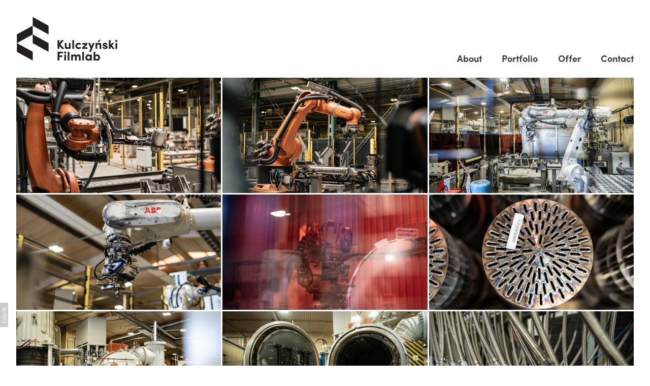

--- FILE ---
content_type: text/html; charset=utf-8
request_url: https://www.k-filmlab.com/portfolio/aic-heating-systems-foto
body_size: 13967
content:



<!DOCTYPE html>
<html class="no-js custom-fonts" lang="en-GB">
    <head prefix="og: http://ogp.me/ns#">
        <link rel="preconnect" href="https://www.k-filmlab.com">
        <link rel="preconnect" href="//static.fabrik.io" />
        <link rel="preconnect" href="//blob.fabrik.io" />
        <meta charset="UTF-8">
        <link rel="canonical" href="https://www.k-filmlab.com/portfolio/aic-heating-systems-foto" />
        <title>AIC - Heating systems - Fotografia przemys&#x142;owa - Kulczy&#x144;ski Filmlab - Produkcja Filmowa / Video / Animacja / Streaming</title>
        <meta name="description" content="Kulczy&#x144;ski Filmlab / Produkcja Video / Animacja / Filmy promocyjne / Film dokumentalne / Teledyski / Streaming / Relacje" />
        <meta name="keywords" content="film, video, animacja, videography, monta&#x17C;, editing, animation, DOP" />
        <meta name="url" content="https://www.k-filmlab.com/portfolio/aic-heating-systems-foto" />
        <meta property="og:url" content="https://www.k-filmlab.com/portfolio/aic-heating-systems-foto" />
        <meta property="og:title" content="AIC - Heating systems - Fotografia przemys&#x142;owa" />
        <meta property="og:description" content="Kulczy&#x144;ski Filmlab / Produkcja Video / Animacja / Filmy promocyjne / Film dokumentalne / Teledyski / Streaming / Relacje" />
        <meta property="og:site_name" content="Kulczy&#x144;ski Filmlab - Produkcja Filmowa / Video / Animacja / Streaming" />
        <meta property="og:type" content="article" />        
        <meta content="https://static.fabrik.io/zpr/a1577c2a20446df6.jpg?lossless=1&amp;w=1280&amp;h=1280&amp;fit=max&amp;s=32de0100975ec5ae48cee9161b83d377" name="twitter:image" /><meta content="https://static.fabrik.io/zpr/a1577c2a20446df6.jpg?lossless=1&amp;w=1280&amp;h=1280&amp;fit=max&amp;s=32de0100975ec5ae48cee9161b83d377" property="og:image" /><meta content="image/jpeg" property="og:image:type" /><meta content="https://static.fabrik.io/zpr/1db4080f5a5d287f.jpg?lossless=1&amp;w=1280&amp;h=1280&amp;fit=max&amp;s=fbad4dbc170c6c6017494473f80810c5" property="og:image" /><meta content="image/jpeg" property="og:image:type" /><meta content="https://static.fabrik.io/zpr/9af4a6408865abc1.jpg?lossless=1&amp;w=1280&amp;h=1280&amp;fit=max&amp;s=76a2aae264a4b2ecab7de2db8e3ced90" property="og:image" /><meta content="image/jpeg" property="og:image:type" /><meta content="https://static.fabrik.io/zpr/bf2bffa80608791a.jpg?lossless=1&amp;w=1280&amp;h=1280&amp;fit=max&amp;s=df0e42d9047d39e1f342db7abf214693" property="og:image" /><meta content="image/jpeg" property="og:image:type" />        
        
        <meta name="twitter:card" content="summary_large_image" />

            <link rel="shortcut icon" href="https://static.fabrik.io/zpr/8cdfb9182cfc81fe.ico?s=4b5f82aa8679c475d000bf493b936ab3" /> 

            <link rel="apple-touch-icon" href="https://static.fabrik.io/zpr/7a88041c7dfe6747.png?s=2cf20e07c8ebfc86e602b59369d2b308" /> 


        <link href="https://blob.fabrik.io/static/2c96dd/core/fabrik.min.css" rel="stylesheet">


        
        
            <script defer src="https://cloud.umami.is/script.js" data-website-id="059b79ea-6263-4a20-947a-862fbfc8d8ad"></script>
        

        
    <meta name="viewport" content="width=device-width, initial-scale=1.0">

    <style>
        :root {
            --site-title-display: none;
            --site-subtitle-display: none; 
            --site-logo-display: block;
            --brand-text-display: none;
            --thumbnails-subtitle: block;
        }
    </style>

    <link href="https://blob.fabrik.io/zpr/calico-vars-be4d0e27941831c.css" rel="stylesheet" /><link href="https://blob.fabrik.io/static/2c96dd/calico/theme.css" rel="stylesheet" />

    <style>


            .main-footer-upper p {
                margin: 0 auto;
            }
                    .play:before {
            content: "Play";
        }
    </style>

    

    </head>

    <body class="fab-projects-details fab-portfolio-details fab-projects-details-aic-heating-systems-foto fab-portfolio-details-aic-heating-systems-foto tpl-projectdetails-lightboxmedium capped-width social-icon-family-round-solid">

        


<div class="site-wrap overlay-enabled">

    <header class="main-header">
        <div class="capped">
            <div class="main-header-container">
                <div class="main-header-titles">
                    
    <a href="/" class="brand brand-img brand-png">
        <img src="https://static.fabrik.io/zpr/7c4eccfe7376d250.png?lossless=1&amp;w=400&amp;fit=max&amp;s=b87deadbb84be1a7d8027f5636f67a48" alt="Kulczy&#x144;ski Filmlab" />
    </a>

<a href="/" class="brand brand-text">

    <span class="brand-title">Kulczy&#x144;ski Filmlab</span>

        <span class="brand-subtitle">Produkcja Video &amp; Animacji</span>

</a>
                </div>

                <nav class="main-header-nav">
                    <button class="mobile-nav-link">
                        <i class="icon icon-menu"></i>
                    </button>
                    
    <ul class="menu">

          <li class="">

                <a href="/pages/onas" target="_self">About</a>

          </li>
          <li class=" sub-menu-parent">

                <a href="/portfolio" target="_self" class="sub-menu-link">Portfolio</a>
                <div class="sub-menu">
                    <ul>
                            <li>
                                <a href="/reklama" target="_self">Advertising</a>
                            </li>
                            <li>
                                <a href="/animation" target="_self">Animation</a>
                            </li>
                            <li>
                                <a href="/art-culture" target="_self">Art &amp; Culture</a>
                            </li>
                            <li>
                                <a href="/photography" target="_self">Photography</a>
                            </li>
                    </ul>
                </div>

          </li>
          <li class="">

                <a href="/pages/oferta" target="_self">Offer</a>

          </li>
          <li class="">

                <a href="/pages/kontakt" target="_self">Contact</a>

          </li>
    </ul>

                </nav>
            </div>
        </div>
        <nav class="mobile-nav">
            
    <ul class="menu">

          <li class="">

                <a href="/pages/onas" target="_self">About</a>

          </li>
          <li class=" sub-menu-parent">

                <a href="/portfolio" target="_self" class="sub-menu-link">Portfolio</a>
                <div class="sub-menu">
                    <ul>
                            <li>
                                <a href="/reklama" target="_self">Advertising</a>
                            </li>
                            <li>
                                <a href="/animation" target="_self">Animation</a>
                            </li>
                            <li>
                                <a href="/art-culture" target="_self">Art &amp; Culture</a>
                            </li>
                            <li>
                                <a href="/photography" target="_self">Photography</a>
                            </li>
                    </ul>
                </div>

          </li>
          <li class="">

                <a href="/pages/oferta" target="_self">Offer</a>

          </li>
          <li class="">

                <a href="/pages/kontakt" target="_self">Contact</a>

          </li>
    </ul>

        </nav>

    </header>

    <main role="main" class="main-body">
        

<div class="project-details-page">
    

<div class="sortable">
    <div class="sortable-media">
        <div class="capped">
            <div class="project-media lightbox-template">

                    <div class="container">
                        <div class="row col-xs-1 col-sm-2 col-md-3 col-lg-3 col-xl-3 thumbnails-list lightbox">

                                <div class="col item">

                                        <a href="https://static.fabrik.io/zpr/1db4080f5a5d287f.jpg?lossless=1&amp;w=3840&amp;h=5120&amp;fit=max&amp;s=e431fa954b9688bacf1fd9b522f3a58d" >
                                            <div class="placeholder ratio-16:9">
            <img data-src="https://static.fabrik.io/zpr/1db4080f5a5d287f.jpg?lossless=1&amp;w=720&amp;fit=crop&amp;ar=16:9&amp;s=91b5aa85ce0ebe8a38c3cc8122dc727f" data-srcset="https://static.fabrik.io/zpr/1db4080f5a5d287f.jpg?lossless=1&amp;w=480&amp;fit=crop&amp;ar=16:9&amp;s=db613b680f67a68ee0fc751db88ce570 480w,https://static.fabrik.io/zpr/1db4080f5a5d287f.jpg?lossless=1&amp;w=720&amp;fit=crop&amp;ar=16:9&amp;s=91b5aa85ce0ebe8a38c3cc8122dc727f 720w,https://static.fabrik.io/zpr/1db4080f5a5d287f.jpg?lossless=1&amp;w=960&amp;fit=crop&amp;ar=16:9&amp;s=47d2841aca54c3411043fcdb585d0b5b 960w,https://static.fabrik.io/zpr/1db4080f5a5d287f.jpg?lossless=1&amp;w=1280&amp;fit=crop&amp;ar=16:9&amp;s=767f791bf3b6c02013c1cdc46d9b909b 1280w,https://static.fabrik.io/zpr/1db4080f5a5d287f.jpg?lossless=1&amp;w=1680&amp;fit=crop&amp;ar=16:9&amp;s=75171cd27f3ead44951319f8d7d82909 1680w,https://static.fabrik.io/zpr/1db4080f5a5d287f.jpg?lossless=1&amp;w=1920&amp;fit=crop&amp;ar=16:9&amp;s=0c1dd4e19d3bdf92a61228f4f8ad73d8 1920w,https://static.fabrik.io/zpr/1db4080f5a5d287f.jpg?lossless=1&amp;w=2560&amp;fit=crop&amp;ar=16:9&amp;s=5fa37b09daca01172b1db045d2262783 2560w,https://static.fabrik.io/zpr/1db4080f5a5d287f.jpg?lossless=1&amp;w=3840&amp;fit=crop&amp;ar=16:9&amp;s=00ab30fc684e44c101db0d9d181ee75b 3840w" data-sizes="auto" class="lazyload"></img>
                                            </div>
                                        </a>

                                </div>
                                <div class="col item">

                                        <a href="https://static.fabrik.io/zpr/9af4a6408865abc1.jpg?lossless=1&amp;w=3840&amp;h=5120&amp;fit=max&amp;s=c2150ec240d7ab710778f87f42c098ac" >
                                            <div class="placeholder ratio-16:9">
            <img data-src="https://static.fabrik.io/zpr/9af4a6408865abc1.jpg?lossless=1&amp;w=720&amp;fit=crop&amp;ar=16:9&amp;s=6d9a7b526912f96c937f5399fb09a24a" data-srcset="https://static.fabrik.io/zpr/9af4a6408865abc1.jpg?lossless=1&amp;w=480&amp;fit=crop&amp;ar=16:9&amp;s=579f14d188c84d7b606a7abe2c98c025 480w,https://static.fabrik.io/zpr/9af4a6408865abc1.jpg?lossless=1&amp;w=720&amp;fit=crop&amp;ar=16:9&amp;s=6d9a7b526912f96c937f5399fb09a24a 720w,https://static.fabrik.io/zpr/9af4a6408865abc1.jpg?lossless=1&amp;w=960&amp;fit=crop&amp;ar=16:9&amp;s=d4a2de8301fa428a94677ea50fcb4075 960w,https://static.fabrik.io/zpr/9af4a6408865abc1.jpg?lossless=1&amp;w=1280&amp;fit=crop&amp;ar=16:9&amp;s=cc379cf2bc4f5a6258204862c8ba5974 1280w,https://static.fabrik.io/zpr/9af4a6408865abc1.jpg?lossless=1&amp;w=1680&amp;fit=crop&amp;ar=16:9&amp;s=9de336972cc73a3f96bdb442c3a93109 1680w,https://static.fabrik.io/zpr/9af4a6408865abc1.jpg?lossless=1&amp;w=1920&amp;fit=crop&amp;ar=16:9&amp;s=86f62dedd03b463a998be3b8eae9067e 1920w,https://static.fabrik.io/zpr/9af4a6408865abc1.jpg?lossless=1&amp;w=2560&amp;fit=crop&amp;ar=16:9&amp;s=f4fd1c6639115ef912bffb00e7466d44 2560w,https://static.fabrik.io/zpr/9af4a6408865abc1.jpg?lossless=1&amp;w=3840&amp;fit=crop&amp;ar=16:9&amp;s=b362f055590908586f3cd9553357bb4b 3840w" data-sizes="auto" class="lazyload"></img>
                                            </div>
                                        </a>

                                </div>
                                <div class="col item">

                                        <a href="https://static.fabrik.io/zpr/bf2bffa80608791a.jpg?lossless=1&amp;w=3840&amp;h=5120&amp;fit=max&amp;s=74ea4de3a1565107bf6262519d236d7b" >
                                            <div class="placeholder ratio-16:9">
            <img data-src="https://static.fabrik.io/zpr/bf2bffa80608791a.jpg?lossless=1&amp;w=720&amp;fit=crop&amp;ar=16:9&amp;s=6d4e338a3d947136dfe074cf5b0e5b15" data-srcset="https://static.fabrik.io/zpr/bf2bffa80608791a.jpg?lossless=1&amp;w=480&amp;fit=crop&amp;ar=16:9&amp;s=39e0262c3f2a14df047352311ace4232 480w,https://static.fabrik.io/zpr/bf2bffa80608791a.jpg?lossless=1&amp;w=720&amp;fit=crop&amp;ar=16:9&amp;s=6d4e338a3d947136dfe074cf5b0e5b15 720w,https://static.fabrik.io/zpr/bf2bffa80608791a.jpg?lossless=1&amp;w=960&amp;fit=crop&amp;ar=16:9&amp;s=ec00fbad98ebb46a4a0ffe6e4950752d 960w,https://static.fabrik.io/zpr/bf2bffa80608791a.jpg?lossless=1&amp;w=1280&amp;fit=crop&amp;ar=16:9&amp;s=00745274c85ced9616a599a177c126f1 1280w,https://static.fabrik.io/zpr/bf2bffa80608791a.jpg?lossless=1&amp;w=1680&amp;fit=crop&amp;ar=16:9&amp;s=fad2c120150efd63f939ade5ba9973ff 1680w,https://static.fabrik.io/zpr/bf2bffa80608791a.jpg?lossless=1&amp;w=1920&amp;fit=crop&amp;ar=16:9&amp;s=724b6e0e36ab5e29d09099f1951f46bd 1920w,https://static.fabrik.io/zpr/bf2bffa80608791a.jpg?lossless=1&amp;w=2560&amp;fit=crop&amp;ar=16:9&amp;s=22cef49d284266e22e061282b0dfa9ca 2560w,https://static.fabrik.io/zpr/bf2bffa80608791a.jpg?lossless=1&amp;w=3840&amp;fit=crop&amp;ar=16:9&amp;s=4aa4d9b3756578a6494d4866932e92ca 3840w" data-sizes="auto" class="lazyload"></img>
                                            </div>
                                        </a>

                                </div>
                                <div class="col item">

                                        <a href="https://static.fabrik.io/zpr/4658719efa98235b.jpg?lossless=1&amp;w=3840&amp;h=5120&amp;fit=max&amp;s=1426efcde125049946626b0d3e2eae82" >
                                            <div class="placeholder ratio-16:9">
            <img data-src="https://static.fabrik.io/zpr/4658719efa98235b.jpg?lossless=1&amp;w=720&amp;fit=crop&amp;ar=16:9&amp;s=da5b240fab2134bbec32b4dbaccf4868" data-srcset="https://static.fabrik.io/zpr/4658719efa98235b.jpg?lossless=1&amp;w=480&amp;fit=crop&amp;ar=16:9&amp;s=3eccd916512216f6ca65ab9824b9b965 480w,https://static.fabrik.io/zpr/4658719efa98235b.jpg?lossless=1&amp;w=720&amp;fit=crop&amp;ar=16:9&amp;s=da5b240fab2134bbec32b4dbaccf4868 720w,https://static.fabrik.io/zpr/4658719efa98235b.jpg?lossless=1&amp;w=960&amp;fit=crop&amp;ar=16:9&amp;s=c5eb67910457b8823cfaa6410c21aae4 960w,https://static.fabrik.io/zpr/4658719efa98235b.jpg?lossless=1&amp;w=1280&amp;fit=crop&amp;ar=16:9&amp;s=1bb1e5a61d3886a3b3f1ab32cc8148e6 1280w,https://static.fabrik.io/zpr/4658719efa98235b.jpg?lossless=1&amp;w=1680&amp;fit=crop&amp;ar=16:9&amp;s=0b2ae5833355fb15ae4b000d27e6b4bc 1680w,https://static.fabrik.io/zpr/4658719efa98235b.jpg?lossless=1&amp;w=1920&amp;fit=crop&amp;ar=16:9&amp;s=411769b12581951485aae83bfccd1da3 1920w,https://static.fabrik.io/zpr/4658719efa98235b.jpg?lossless=1&amp;w=2560&amp;fit=crop&amp;ar=16:9&amp;s=52179739fcad425c9e63af53d87e46ad 2560w,https://static.fabrik.io/zpr/4658719efa98235b.jpg?lossless=1&amp;w=3840&amp;fit=crop&amp;ar=16:9&amp;s=a3c001652c6fbfb26b1215336b9605f3 3840w" data-sizes="auto" class="lazyload"></img>
                                            </div>
                                        </a>

                                </div>
                                <div class="col item">

                                        <a href="https://static.fabrik.io/zpr/7eda899fa85ecb18.jpg?lossless=1&amp;w=3840&amp;h=5120&amp;fit=max&amp;s=e4ae6ca25bbc8afa0a9d3361fd4bfed8" >
                                            <div class="placeholder ratio-16:9">
            <img data-src="https://static.fabrik.io/zpr/7eda899fa85ecb18.jpg?lossless=1&amp;w=720&amp;fit=crop&amp;ar=16:9&amp;s=031ec08a7922b405f9c95ebe15889297" data-srcset="https://static.fabrik.io/zpr/7eda899fa85ecb18.jpg?lossless=1&amp;w=480&amp;fit=crop&amp;ar=16:9&amp;s=493025ae8f9f9447568676f83059322a 480w,https://static.fabrik.io/zpr/7eda899fa85ecb18.jpg?lossless=1&amp;w=720&amp;fit=crop&amp;ar=16:9&amp;s=031ec08a7922b405f9c95ebe15889297 720w,https://static.fabrik.io/zpr/7eda899fa85ecb18.jpg?lossless=1&amp;w=960&amp;fit=crop&amp;ar=16:9&amp;s=d1289f3fc27e328f76ede57c6de527e7 960w,https://static.fabrik.io/zpr/7eda899fa85ecb18.jpg?lossless=1&amp;w=1280&amp;fit=crop&amp;ar=16:9&amp;s=aa6f613f2d94a9cb31928d4a6ebfc925 1280w,https://static.fabrik.io/zpr/7eda899fa85ecb18.jpg?lossless=1&amp;w=1680&amp;fit=crop&amp;ar=16:9&amp;s=58175e0fed100dc2d90a863feb75ef6f 1680w,https://static.fabrik.io/zpr/7eda899fa85ecb18.jpg?lossless=1&amp;w=1920&amp;fit=crop&amp;ar=16:9&amp;s=48996d7ef40f319eb767d48e3428a0ba 1920w,https://static.fabrik.io/zpr/7eda899fa85ecb18.jpg?lossless=1&amp;w=2560&amp;fit=crop&amp;ar=16:9&amp;s=554c7aad2e4d7c51a78d3d31024f916f 2560w,https://static.fabrik.io/zpr/7eda899fa85ecb18.jpg?lossless=1&amp;w=3840&amp;fit=crop&amp;ar=16:9&amp;s=bd9566ec5631e0bcf8ffe1d737e3b88f 3840w" data-sizes="auto" class="lazyload"></img>
                                            </div>
                                        </a>

                                </div>
                                <div class="col item">

                                        <a href="https://static.fabrik.io/zpr/891bb8f7eee0d78b.jpg?lossless=1&amp;w=3840&amp;h=5120&amp;fit=max&amp;s=48ffe16fba9cbee68210c36b4f9c7107" >
                                            <div class="placeholder ratio-16:9">
            <img data-src="https://static.fabrik.io/zpr/891bb8f7eee0d78b.jpg?lossless=1&amp;w=720&amp;fit=crop&amp;ar=16:9&amp;s=6f3240489fbf293a06ec8b478b738bda" data-srcset="https://static.fabrik.io/zpr/891bb8f7eee0d78b.jpg?lossless=1&amp;w=480&amp;fit=crop&amp;ar=16:9&amp;s=9fd2e4992687100fea89c5746b7f76a4 480w,https://static.fabrik.io/zpr/891bb8f7eee0d78b.jpg?lossless=1&amp;w=720&amp;fit=crop&amp;ar=16:9&amp;s=6f3240489fbf293a06ec8b478b738bda 720w,https://static.fabrik.io/zpr/891bb8f7eee0d78b.jpg?lossless=1&amp;w=960&amp;fit=crop&amp;ar=16:9&amp;s=2dd606228793e4a7c93792824fe674b6 960w,https://static.fabrik.io/zpr/891bb8f7eee0d78b.jpg?lossless=1&amp;w=1280&amp;fit=crop&amp;ar=16:9&amp;s=d41f17560ece046c25daa8228e521f52 1280w,https://static.fabrik.io/zpr/891bb8f7eee0d78b.jpg?lossless=1&amp;w=1680&amp;fit=crop&amp;ar=16:9&amp;s=3257c6f1df69572ab5b4c6ad0712c0d5 1680w,https://static.fabrik.io/zpr/891bb8f7eee0d78b.jpg?lossless=1&amp;w=1920&amp;fit=crop&amp;ar=16:9&amp;s=4453b659d308183c71e82e0ed8b934e7 1920w,https://static.fabrik.io/zpr/891bb8f7eee0d78b.jpg?lossless=1&amp;w=2560&amp;fit=crop&amp;ar=16:9&amp;s=e3d657f5aa80f54fabd38ef235e0ba69 2560w,https://static.fabrik.io/zpr/891bb8f7eee0d78b.jpg?lossless=1&amp;w=3840&amp;fit=crop&amp;ar=16:9&amp;s=2119737707f1e306a9e3904bf7f30b22 3840w" data-sizes="auto" class="lazyload"></img>
                                            </div>
                                        </a>

                                </div>
                                <div class="col item">

                                        <a href="https://static.fabrik.io/zpr/8d3d7a26d20b0bca.jpg?lossless=1&amp;w=3840&amp;h=5120&amp;fit=max&amp;s=cfc1fe41b7fd11d86884eafa2a8ce4a9" >
                                            <div class="placeholder ratio-16:9">
            <img data-src="https://static.fabrik.io/zpr/8d3d7a26d20b0bca.jpg?lossless=1&amp;w=720&amp;fit=crop&amp;ar=16:9&amp;s=75181c0a3f268da6b7a75131fcf03fe0" data-srcset="https://static.fabrik.io/zpr/8d3d7a26d20b0bca.jpg?lossless=1&amp;w=480&amp;fit=crop&amp;ar=16:9&amp;s=c85da9654840e6305d57254cc875283a 480w,https://static.fabrik.io/zpr/8d3d7a26d20b0bca.jpg?lossless=1&amp;w=720&amp;fit=crop&amp;ar=16:9&amp;s=75181c0a3f268da6b7a75131fcf03fe0 720w,https://static.fabrik.io/zpr/8d3d7a26d20b0bca.jpg?lossless=1&amp;w=960&amp;fit=crop&amp;ar=16:9&amp;s=50f92fb30fd01ca5e400eeb1226f3ac6 960w,https://static.fabrik.io/zpr/8d3d7a26d20b0bca.jpg?lossless=1&amp;w=1280&amp;fit=crop&amp;ar=16:9&amp;s=ae3ea4e823af184684d2f15e0158093c 1280w,https://static.fabrik.io/zpr/8d3d7a26d20b0bca.jpg?lossless=1&amp;w=1680&amp;fit=crop&amp;ar=16:9&amp;s=52b209b7a04d163147cd3355b0dd8dc5 1680w,https://static.fabrik.io/zpr/8d3d7a26d20b0bca.jpg?lossless=1&amp;w=1920&amp;fit=crop&amp;ar=16:9&amp;s=2aad5201c7ec9af5827b941a41e73627 1920w,https://static.fabrik.io/zpr/8d3d7a26d20b0bca.jpg?lossless=1&amp;w=2560&amp;fit=crop&amp;ar=16:9&amp;s=eaa3ebbd00cb8ca0a85f70d3674beae7 2560w,https://static.fabrik.io/zpr/8d3d7a26d20b0bca.jpg?lossless=1&amp;w=3840&amp;fit=crop&amp;ar=16:9&amp;s=572fca63981fa960c62555488ba62fc8 3840w" data-sizes="auto" class="lazyload"></img>
                                            </div>
                                        </a>

                                </div>
                                <div class="col item">

                                        <a href="https://static.fabrik.io/zpr/5f8abdf1f114d96f.jpg?lossless=1&amp;w=3840&amp;h=5120&amp;fit=max&amp;s=c2bd22ab4ba9b7031925b32314f859f7" >
                                            <div class="placeholder ratio-16:9">
            <img data-src="https://static.fabrik.io/zpr/5f8abdf1f114d96f.jpg?lossless=1&amp;w=720&amp;fit=crop&amp;ar=16:9&amp;s=34ac97b97cf3558ebd8f21f52cc672bb" data-srcset="https://static.fabrik.io/zpr/5f8abdf1f114d96f.jpg?lossless=1&amp;w=480&amp;fit=crop&amp;ar=16:9&amp;s=a464887915f771ba4d85e959b2899a91 480w,https://static.fabrik.io/zpr/5f8abdf1f114d96f.jpg?lossless=1&amp;w=720&amp;fit=crop&amp;ar=16:9&amp;s=34ac97b97cf3558ebd8f21f52cc672bb 720w,https://static.fabrik.io/zpr/5f8abdf1f114d96f.jpg?lossless=1&amp;w=960&amp;fit=crop&amp;ar=16:9&amp;s=2dcf861be45e6660fae4a79639dfe343 960w,https://static.fabrik.io/zpr/5f8abdf1f114d96f.jpg?lossless=1&amp;w=1280&amp;fit=crop&amp;ar=16:9&amp;s=cf5686b3dd756318655ddf5adc31e3d9 1280w,https://static.fabrik.io/zpr/5f8abdf1f114d96f.jpg?lossless=1&amp;w=1680&amp;fit=crop&amp;ar=16:9&amp;s=303043818984dfa011fef1826c08617b 1680w,https://static.fabrik.io/zpr/5f8abdf1f114d96f.jpg?lossless=1&amp;w=1920&amp;fit=crop&amp;ar=16:9&amp;s=89f33f4bfa0e11c0d79fbfcad5162ebc 1920w,https://static.fabrik.io/zpr/5f8abdf1f114d96f.jpg?lossless=1&amp;w=2560&amp;fit=crop&amp;ar=16:9&amp;s=5526e6dd0e71d12b8a7805006424cc37 2560w,https://static.fabrik.io/zpr/5f8abdf1f114d96f.jpg?lossless=1&amp;w=3840&amp;fit=crop&amp;ar=16:9&amp;s=ea19ff2ef2d405184c93d3f6ecebd242 3840w" data-sizes="auto" class="lazyload"></img>
                                            </div>
                                        </a>

                                </div>
                                <div class="col item">

                                        <a href="https://static.fabrik.io/zpr/dd79da146ffe7765.jpg?lossless=1&amp;w=3840&amp;h=5120&amp;fit=max&amp;s=01a44f5c2ba8c23e84546a5baa9f28f5" >
                                            <div class="placeholder ratio-16:9">
            <img data-src="https://static.fabrik.io/zpr/dd79da146ffe7765.jpg?lossless=1&amp;w=720&amp;fit=crop&amp;ar=16:9&amp;s=962da7900e4ab84222681de6b6c50e2a" data-srcset="https://static.fabrik.io/zpr/dd79da146ffe7765.jpg?lossless=1&amp;w=480&amp;fit=crop&amp;ar=16:9&amp;s=97b0d07cd6bf13d766ac27652386d117 480w,https://static.fabrik.io/zpr/dd79da146ffe7765.jpg?lossless=1&amp;w=720&amp;fit=crop&amp;ar=16:9&amp;s=962da7900e4ab84222681de6b6c50e2a 720w,https://static.fabrik.io/zpr/dd79da146ffe7765.jpg?lossless=1&amp;w=960&amp;fit=crop&amp;ar=16:9&amp;s=45011ea216c72172b2fc9198b7719f35 960w,https://static.fabrik.io/zpr/dd79da146ffe7765.jpg?lossless=1&amp;w=1280&amp;fit=crop&amp;ar=16:9&amp;s=d1ce73bfcb62b08774ded0314616c107 1280w,https://static.fabrik.io/zpr/dd79da146ffe7765.jpg?lossless=1&amp;w=1680&amp;fit=crop&amp;ar=16:9&amp;s=8a3d3e6d179ab18b294bbc9db9a9ecac 1680w,https://static.fabrik.io/zpr/dd79da146ffe7765.jpg?lossless=1&amp;w=1920&amp;fit=crop&amp;ar=16:9&amp;s=3aa40bdf0ab02eb6245e326f68e1afaa 1920w,https://static.fabrik.io/zpr/dd79da146ffe7765.jpg?lossless=1&amp;w=2560&amp;fit=crop&amp;ar=16:9&amp;s=9d3717c620134410b24d28324a18fcad 2560w,https://static.fabrik.io/zpr/dd79da146ffe7765.jpg?lossless=1&amp;w=3840&amp;fit=crop&amp;ar=16:9&amp;s=d628c9466acd33eea65b2efe0130c058 3840w" data-sizes="auto" class="lazyload"></img>
                                            </div>
                                        </a>

                                </div>
                                <div class="col item">

                                        <a href="https://static.fabrik.io/zpr/10809fb7912f1321.jpg?lossless=1&amp;w=3840&amp;h=5120&amp;fit=max&amp;s=ebbeb6e566c38440e487f56b576f69df" >
                                            <div class="placeholder ratio-16:9">
            <img data-src="https://static.fabrik.io/zpr/10809fb7912f1321.jpg?lossless=1&amp;w=720&amp;fit=crop&amp;ar=16:9&amp;s=8f982d8753b7d2c419ffb2fd655d079b" data-srcset="https://static.fabrik.io/zpr/10809fb7912f1321.jpg?lossless=1&amp;w=480&amp;fit=crop&amp;ar=16:9&amp;s=9d2a085c202e2462eaf5a4637f3b0297 480w,https://static.fabrik.io/zpr/10809fb7912f1321.jpg?lossless=1&amp;w=720&amp;fit=crop&amp;ar=16:9&amp;s=8f982d8753b7d2c419ffb2fd655d079b 720w,https://static.fabrik.io/zpr/10809fb7912f1321.jpg?lossless=1&amp;w=960&amp;fit=crop&amp;ar=16:9&amp;s=6cf8271492083f8720d63b8969915353 960w,https://static.fabrik.io/zpr/10809fb7912f1321.jpg?lossless=1&amp;w=1280&amp;fit=crop&amp;ar=16:9&amp;s=fb6b1db7f19d1877ececedcf035cf811 1280w,https://static.fabrik.io/zpr/10809fb7912f1321.jpg?lossless=1&amp;w=1680&amp;fit=crop&amp;ar=16:9&amp;s=c77f38b59f72b29e2e9e563aa5a1f6ac 1680w,https://static.fabrik.io/zpr/10809fb7912f1321.jpg?lossless=1&amp;w=1920&amp;fit=crop&amp;ar=16:9&amp;s=e9b041b7bd90f5ccc9cbd25ea21eeb9c 1920w,https://static.fabrik.io/zpr/10809fb7912f1321.jpg?lossless=1&amp;w=2560&amp;fit=crop&amp;ar=16:9&amp;s=aa5bcd427677346512f0a394c3c5a1a6 2560w,https://static.fabrik.io/zpr/10809fb7912f1321.jpg?lossless=1&amp;w=3840&amp;fit=crop&amp;ar=16:9&amp;s=7f90a458c9946c460312b1a1b0771a07 3840w" data-sizes="auto" class="lazyload"></img>
                                            </div>
                                        </a>

                                </div>
                                <div class="col item">

                                        <a href="https://static.fabrik.io/zpr/83be34a9f5a01760.jpg?lossless=1&amp;w=3840&amp;h=5120&amp;fit=max&amp;s=df32dafe676f3dbbaf547dc6f84f41de" >
                                            <div class="placeholder ratio-16:9">
            <img data-src="https://static.fabrik.io/zpr/83be34a9f5a01760.jpg?lossless=1&amp;w=720&amp;fit=crop&amp;ar=16:9&amp;s=65783d8fa8c1224c49d109ca2f714488" data-srcset="https://static.fabrik.io/zpr/83be34a9f5a01760.jpg?lossless=1&amp;w=480&amp;fit=crop&amp;ar=16:9&amp;s=de8b5ce63727d8ebd02432cdcd0b505c 480w,https://static.fabrik.io/zpr/83be34a9f5a01760.jpg?lossless=1&amp;w=720&amp;fit=crop&amp;ar=16:9&amp;s=65783d8fa8c1224c49d109ca2f714488 720w,https://static.fabrik.io/zpr/83be34a9f5a01760.jpg?lossless=1&amp;w=960&amp;fit=crop&amp;ar=16:9&amp;s=62a711bbe9aa5b3e6409c2100293527e 960w,https://static.fabrik.io/zpr/83be34a9f5a01760.jpg?lossless=1&amp;w=1280&amp;fit=crop&amp;ar=16:9&amp;s=1531e47a207bbf798f806a3a731f70a5 1280w,https://static.fabrik.io/zpr/83be34a9f5a01760.jpg?lossless=1&amp;w=1680&amp;fit=crop&amp;ar=16:9&amp;s=9a174b9c506517ff8c1cb90ee7d74b0b 1680w,https://static.fabrik.io/zpr/83be34a9f5a01760.jpg?lossless=1&amp;w=1920&amp;fit=crop&amp;ar=16:9&amp;s=c4bb41d6d6c1d7edc41e4bbf7ac78398 1920w,https://static.fabrik.io/zpr/83be34a9f5a01760.jpg?lossless=1&amp;w=2560&amp;fit=crop&amp;ar=16:9&amp;s=83609d2a46d2c5c28dd199ee98930866 2560w,https://static.fabrik.io/zpr/83be34a9f5a01760.jpg?lossless=1&amp;w=3840&amp;fit=crop&amp;ar=16:9&amp;s=c1b04182b93e952dd8cc90a965f28019 3840w" data-sizes="auto" class="lazyload"></img>
                                            </div>
                                        </a>

                                </div>
                                <div class="col item">

                                        <a href="https://static.fabrik.io/zpr/bd35d8bc7789bff2.jpg?lossless=1&amp;w=3840&amp;h=5120&amp;fit=max&amp;s=d6234ebb56e84f9d7567f98ef03fad9b" >
                                            <div class="placeholder ratio-16:9">
            <img data-src="https://static.fabrik.io/zpr/bd35d8bc7789bff2.jpg?lossless=1&amp;w=720&amp;fit=crop&amp;ar=16:9&amp;s=3e22e059768da2cd3ead20bc65aac894" data-srcset="https://static.fabrik.io/zpr/bd35d8bc7789bff2.jpg?lossless=1&amp;w=480&amp;fit=crop&amp;ar=16:9&amp;s=4750eb66b46ef4df7bc09007d08184bc 480w,https://static.fabrik.io/zpr/bd35d8bc7789bff2.jpg?lossless=1&amp;w=720&amp;fit=crop&amp;ar=16:9&amp;s=3e22e059768da2cd3ead20bc65aac894 720w,https://static.fabrik.io/zpr/bd35d8bc7789bff2.jpg?lossless=1&amp;w=960&amp;fit=crop&amp;ar=16:9&amp;s=b803bd6c7f8a3ee60bc95f442d3f3303 960w,https://static.fabrik.io/zpr/bd35d8bc7789bff2.jpg?lossless=1&amp;w=1280&amp;fit=crop&amp;ar=16:9&amp;s=0aecc389644e9a3bcc629a1fdae9aaf1 1280w,https://static.fabrik.io/zpr/bd35d8bc7789bff2.jpg?lossless=1&amp;w=1680&amp;fit=crop&amp;ar=16:9&amp;s=6019b92309cf1d353fdd2e9bc0d2e888 1680w,https://static.fabrik.io/zpr/bd35d8bc7789bff2.jpg?lossless=1&amp;w=1920&amp;fit=crop&amp;ar=16:9&amp;s=6b47c899dcbbff7dbeac454f8bbf4b50 1920w,https://static.fabrik.io/zpr/bd35d8bc7789bff2.jpg?lossless=1&amp;w=2560&amp;fit=crop&amp;ar=16:9&amp;s=e6594248effafb4db7e08b6b59a2c496 2560w,https://static.fabrik.io/zpr/bd35d8bc7789bff2.jpg?lossless=1&amp;w=3840&amp;fit=crop&amp;ar=16:9&amp;s=76edadf29e069f0819279d60bc840f24 3840w" data-sizes="auto" class="lazyload"></img>
                                            </div>
                                        </a>

                                </div>
                                <div class="col item">

                                        <a href="https://static.fabrik.io/zpr/4f44761b040e8451.jpg?lossless=1&amp;w=3840&amp;h=5120&amp;fit=max&amp;s=47498f962a23d22fd134e2de7d6ee121" >
                                            <div class="placeholder ratio-16:9">
            <img data-src="https://static.fabrik.io/zpr/4f44761b040e8451.jpg?lossless=1&amp;w=720&amp;fit=crop&amp;ar=16:9&amp;s=03bd5b69eb210cf8300d22c9cc776efb" data-srcset="https://static.fabrik.io/zpr/4f44761b040e8451.jpg?lossless=1&amp;w=480&amp;fit=crop&amp;ar=16:9&amp;s=e5aab13a0c48ebbf5782c572abce03f5 480w,https://static.fabrik.io/zpr/4f44761b040e8451.jpg?lossless=1&amp;w=720&amp;fit=crop&amp;ar=16:9&amp;s=03bd5b69eb210cf8300d22c9cc776efb 720w,https://static.fabrik.io/zpr/4f44761b040e8451.jpg?lossless=1&amp;w=960&amp;fit=crop&amp;ar=16:9&amp;s=4149e6c4c71010ba561286871759fa8b 960w,https://static.fabrik.io/zpr/4f44761b040e8451.jpg?lossless=1&amp;w=1280&amp;fit=crop&amp;ar=16:9&amp;s=ae56c132eec7b09a5da9123b0fed6781 1280w,https://static.fabrik.io/zpr/4f44761b040e8451.jpg?lossless=1&amp;w=1680&amp;fit=crop&amp;ar=16:9&amp;s=3a68014e01f6535b3620e6a2a6f7787b 1680w,https://static.fabrik.io/zpr/4f44761b040e8451.jpg?lossless=1&amp;w=1920&amp;fit=crop&amp;ar=16:9&amp;s=ab611045726daa0b9039c4e9fd3a064e 1920w,https://static.fabrik.io/zpr/4f44761b040e8451.jpg?lossless=1&amp;w=2560&amp;fit=crop&amp;ar=16:9&amp;s=7ab285bdd93a7880da796ac64e815dc9 2560w,https://static.fabrik.io/zpr/4f44761b040e8451.jpg?lossless=1&amp;w=3840&amp;fit=crop&amp;ar=16:9&amp;s=7eea9dc3a73c81da101b355d88cf2529 3840w" data-sizes="auto" class="lazyload"></img>
                                            </div>
                                        </a>

                                </div>
                                <div class="col item">

                                        <a href="https://static.fabrik.io/zpr/9e4010be34f9b558.jpg?lossless=1&amp;w=3840&amp;h=5120&amp;fit=max&amp;s=8371baa92832b55b11be62a6e719a198" >
                                            <div class="placeholder ratio-16:9">
            <img data-src="https://static.fabrik.io/zpr/9e4010be34f9b558.jpg?lossless=1&amp;w=720&amp;fit=crop&amp;ar=16:9&amp;s=cb9d63d192ea36c0dc04c9a4bc03e1f3" data-srcset="https://static.fabrik.io/zpr/9e4010be34f9b558.jpg?lossless=1&amp;w=480&amp;fit=crop&amp;ar=16:9&amp;s=9c4fbb4be4c9bae22bd859a3224c3627 480w,https://static.fabrik.io/zpr/9e4010be34f9b558.jpg?lossless=1&amp;w=720&amp;fit=crop&amp;ar=16:9&amp;s=cb9d63d192ea36c0dc04c9a4bc03e1f3 720w,https://static.fabrik.io/zpr/9e4010be34f9b558.jpg?lossless=1&amp;w=960&amp;fit=crop&amp;ar=16:9&amp;s=870942a30a854ff0299ae3c5bba200f7 960w,https://static.fabrik.io/zpr/9e4010be34f9b558.jpg?lossless=1&amp;w=1280&amp;fit=crop&amp;ar=16:9&amp;s=5ca4cdc618fe642a00d80c693079cf1a 1280w,https://static.fabrik.io/zpr/9e4010be34f9b558.jpg?lossless=1&amp;w=1680&amp;fit=crop&amp;ar=16:9&amp;s=e91d4cf3ef48c90ba6527b535d286cdf 1680w,https://static.fabrik.io/zpr/9e4010be34f9b558.jpg?lossless=1&amp;w=1920&amp;fit=crop&amp;ar=16:9&amp;s=772497edf93916fd262daa765feed71f 1920w,https://static.fabrik.io/zpr/9e4010be34f9b558.jpg?lossless=1&amp;w=2560&amp;fit=crop&amp;ar=16:9&amp;s=8aeb487b62c33ff7111204ef9ead4d3d 2560w,https://static.fabrik.io/zpr/9e4010be34f9b558.jpg?lossless=1&amp;w=3840&amp;fit=crop&amp;ar=16:9&amp;s=39d2e6b90f9e57cb4dd789eb5273a663 3840w" data-sizes="auto" class="lazyload"></img>
                                            </div>
                                        </a>

                                </div>
                                <div class="col item">

                                        <a href="https://static.fabrik.io/zpr/5233ac7f9b43ffa6.jpg?lossless=1&amp;w=3840&amp;h=5120&amp;fit=max&amp;s=b840b8f87acc0cea0c87e53df5d4349c" >
                                            <div class="placeholder ratio-16:9">
            <img data-src="https://static.fabrik.io/zpr/5233ac7f9b43ffa6.jpg?lossless=1&amp;w=720&amp;fit=crop&amp;ar=16:9&amp;s=129c2b2091a9c6080b58155981834488" data-srcset="https://static.fabrik.io/zpr/5233ac7f9b43ffa6.jpg?lossless=1&amp;w=480&amp;fit=crop&amp;ar=16:9&amp;s=d3571c1e6a87fac90c9a916305f3d4df 480w,https://static.fabrik.io/zpr/5233ac7f9b43ffa6.jpg?lossless=1&amp;w=720&amp;fit=crop&amp;ar=16:9&amp;s=129c2b2091a9c6080b58155981834488 720w,https://static.fabrik.io/zpr/5233ac7f9b43ffa6.jpg?lossless=1&amp;w=960&amp;fit=crop&amp;ar=16:9&amp;s=5120652641806ee3a6341c67174cfd19 960w,https://static.fabrik.io/zpr/5233ac7f9b43ffa6.jpg?lossless=1&amp;w=1280&amp;fit=crop&amp;ar=16:9&amp;s=b1a714dd2e6885b3e58a931e63e4f83a 1280w,https://static.fabrik.io/zpr/5233ac7f9b43ffa6.jpg?lossless=1&amp;w=1680&amp;fit=crop&amp;ar=16:9&amp;s=6d2d2fc668e5639f743aa362a21e2318 1680w,https://static.fabrik.io/zpr/5233ac7f9b43ffa6.jpg?lossless=1&amp;w=1920&amp;fit=crop&amp;ar=16:9&amp;s=91a0958fa2d7da08ab056902996628cd 1920w,https://static.fabrik.io/zpr/5233ac7f9b43ffa6.jpg?lossless=1&amp;w=2560&amp;fit=crop&amp;ar=16:9&amp;s=e74a755b4d8eb5d1aef83fe800f69f20 2560w,https://static.fabrik.io/zpr/5233ac7f9b43ffa6.jpg?lossless=1&amp;w=3840&amp;fit=crop&amp;ar=16:9&amp;s=a41cb44790c48015d6b95d6dfed8720d 3840w" data-sizes="auto" class="lazyload"></img>
                                            </div>
                                        </a>

                                </div>
                                <div class="col item">

                                        <a href="https://static.fabrik.io/zpr/4ed00920e6bd2081.jpg?lossless=1&amp;w=3840&amp;h=5120&amp;fit=max&amp;s=357ee4e348338232d79f2caeb8be2e98" >
                                            <div class="placeholder ratio-16:9">
            <img data-src="https://static.fabrik.io/zpr/4ed00920e6bd2081.jpg?lossless=1&amp;w=720&amp;fit=crop&amp;ar=16:9&amp;s=9aa3422dfd83a985939bcbed9d86fc24" data-srcset="https://static.fabrik.io/zpr/4ed00920e6bd2081.jpg?lossless=1&amp;w=480&amp;fit=crop&amp;ar=16:9&amp;s=61635c363cb57e48c2afd5938c116690 480w,https://static.fabrik.io/zpr/4ed00920e6bd2081.jpg?lossless=1&amp;w=720&amp;fit=crop&amp;ar=16:9&amp;s=9aa3422dfd83a985939bcbed9d86fc24 720w,https://static.fabrik.io/zpr/4ed00920e6bd2081.jpg?lossless=1&amp;w=960&amp;fit=crop&amp;ar=16:9&amp;s=f327896e3d874cb5397b4c9ee3767632 960w,https://static.fabrik.io/zpr/4ed00920e6bd2081.jpg?lossless=1&amp;w=1280&amp;fit=crop&amp;ar=16:9&amp;s=6461965b5a55b0e7d2c50d1b933e1d43 1280w,https://static.fabrik.io/zpr/4ed00920e6bd2081.jpg?lossless=1&amp;w=1680&amp;fit=crop&amp;ar=16:9&amp;s=398036c4b9e8d37f6a33d141d757ed2a 1680w,https://static.fabrik.io/zpr/4ed00920e6bd2081.jpg?lossless=1&amp;w=1920&amp;fit=crop&amp;ar=16:9&amp;s=cfb484d932539c9775e31c50df7d35e9 1920w,https://static.fabrik.io/zpr/4ed00920e6bd2081.jpg?lossless=1&amp;w=2560&amp;fit=crop&amp;ar=16:9&amp;s=599ada887ee3064ac79349c8a11ddce7 2560w,https://static.fabrik.io/zpr/4ed00920e6bd2081.jpg?lossless=1&amp;w=3840&amp;fit=crop&amp;ar=16:9&amp;s=ed56138a3c6a687c922ecf7cad8e862d 3840w" data-sizes="auto" class="lazyload"></img>
                                            </div>
                                        </a>

                                </div>
                                <div class="col item">

                                        <a href="https://static.fabrik.io/zpr/cca1375eb14ac705.jpg?lossless=1&amp;w=3840&amp;h=5120&amp;fit=max&amp;s=752994e58daf75802cdf9c120a59c277" >
                                            <div class="placeholder ratio-16:9">
            <img data-src="https://static.fabrik.io/zpr/cca1375eb14ac705.jpg?lossless=1&amp;w=720&amp;fit=crop&amp;ar=16:9&amp;s=d44cc18428d7fd41d35334cda3312e96" data-srcset="https://static.fabrik.io/zpr/cca1375eb14ac705.jpg?lossless=1&amp;w=480&amp;fit=crop&amp;ar=16:9&amp;s=1cddc8f4d9e31f7860fc7167b7f7cf5d 480w,https://static.fabrik.io/zpr/cca1375eb14ac705.jpg?lossless=1&amp;w=720&amp;fit=crop&amp;ar=16:9&amp;s=d44cc18428d7fd41d35334cda3312e96 720w,https://static.fabrik.io/zpr/cca1375eb14ac705.jpg?lossless=1&amp;w=960&amp;fit=crop&amp;ar=16:9&amp;s=a4c7a4ff782f0b311c4c1b0dd50e3d3a 960w,https://static.fabrik.io/zpr/cca1375eb14ac705.jpg?lossless=1&amp;w=1280&amp;fit=crop&amp;ar=16:9&amp;s=078037f0d05b2f68ad1b67502eab06cd 1280w,https://static.fabrik.io/zpr/cca1375eb14ac705.jpg?lossless=1&amp;w=1680&amp;fit=crop&amp;ar=16:9&amp;s=46fa5638477e72f594f18d0be3e500a7 1680w,https://static.fabrik.io/zpr/cca1375eb14ac705.jpg?lossless=1&amp;w=1920&amp;fit=crop&amp;ar=16:9&amp;s=7752ea04a3b47e49251db15ce9e4aa3a 1920w,https://static.fabrik.io/zpr/cca1375eb14ac705.jpg?lossless=1&amp;w=2560&amp;fit=crop&amp;ar=16:9&amp;s=a1fcfc1092b8aec55e32cdc18d27325d 2560w,https://static.fabrik.io/zpr/cca1375eb14ac705.jpg?lossless=1&amp;w=3840&amp;fit=crop&amp;ar=16:9&amp;s=e20748612109e465fdc8decedf933851 3840w" data-sizes="auto" class="lazyload"></img>
                                            </div>
                                        </a>

                                </div>
                                <div class="col item">

                                        <a href="https://static.fabrik.io/zpr/a0c3d65ce2f6e51.jpg?lossless=1&amp;w=3840&amp;h=5120&amp;fit=max&amp;s=9b584fc1ad3621586fe511a0d1e95fba" >
                                            <div class="placeholder ratio-16:9">
            <img data-src="https://static.fabrik.io/zpr/a0c3d65ce2f6e51.jpg?lossless=1&amp;w=720&amp;fit=crop&amp;ar=16:9&amp;s=8b8b9640073f1bb0d6b48240185ff55e" data-srcset="https://static.fabrik.io/zpr/a0c3d65ce2f6e51.jpg?lossless=1&amp;w=480&amp;fit=crop&amp;ar=16:9&amp;s=4f71d2b31769c32f03123bbd32dc3cd4 480w,https://static.fabrik.io/zpr/a0c3d65ce2f6e51.jpg?lossless=1&amp;w=720&amp;fit=crop&amp;ar=16:9&amp;s=8b8b9640073f1bb0d6b48240185ff55e 720w,https://static.fabrik.io/zpr/a0c3d65ce2f6e51.jpg?lossless=1&amp;w=960&amp;fit=crop&amp;ar=16:9&amp;s=137675cd2275ec0d64e5d5df7661d598 960w,https://static.fabrik.io/zpr/a0c3d65ce2f6e51.jpg?lossless=1&amp;w=1280&amp;fit=crop&amp;ar=16:9&amp;s=307d2cbca21e0b8cef85023d3ed04a63 1280w,https://static.fabrik.io/zpr/a0c3d65ce2f6e51.jpg?lossless=1&amp;w=1680&amp;fit=crop&amp;ar=16:9&amp;s=1d0d9d32647c8d3d092ecbe28644c6f4 1680w,https://static.fabrik.io/zpr/a0c3d65ce2f6e51.jpg?lossless=1&amp;w=1920&amp;fit=crop&amp;ar=16:9&amp;s=98d8dce35f7dff7dcba51e38cb2ffb33 1920w,https://static.fabrik.io/zpr/a0c3d65ce2f6e51.jpg?lossless=1&amp;w=2560&amp;fit=crop&amp;ar=16:9&amp;s=cd2cc1fe588403ce4f98b00d0d3cfa16 2560w,https://static.fabrik.io/zpr/a0c3d65ce2f6e51.jpg?lossless=1&amp;w=3840&amp;fit=crop&amp;ar=16:9&amp;s=eca4b6f559ce1b3750c4f10ce20804f8 3840w" data-sizes="auto" class="lazyload"></img>
                                            </div>
                                        </a>

                                </div>
                                <div class="col item">

                                        <a href="https://static.fabrik.io/zpr/e3cb5b95035cdb54.jpg?lossless=1&amp;w=3840&amp;h=5120&amp;fit=max&amp;s=caf15d69980a41c09675c3ca7501f7ba" >
                                            <div class="placeholder ratio-16:9">
            <img data-src="https://static.fabrik.io/zpr/e3cb5b95035cdb54.jpg?lossless=1&amp;w=720&amp;fit=crop&amp;ar=16:9&amp;s=67ae5727f8a2830a95335b74112ad83b" data-srcset="https://static.fabrik.io/zpr/e3cb5b95035cdb54.jpg?lossless=1&amp;w=480&amp;fit=crop&amp;ar=16:9&amp;s=584bd2b103823f84cb10ee2d4bf34bbb 480w,https://static.fabrik.io/zpr/e3cb5b95035cdb54.jpg?lossless=1&amp;w=720&amp;fit=crop&amp;ar=16:9&amp;s=67ae5727f8a2830a95335b74112ad83b 720w,https://static.fabrik.io/zpr/e3cb5b95035cdb54.jpg?lossless=1&amp;w=960&amp;fit=crop&amp;ar=16:9&amp;s=220de7ca839433e051d07279f742b93b 960w,https://static.fabrik.io/zpr/e3cb5b95035cdb54.jpg?lossless=1&amp;w=1280&amp;fit=crop&amp;ar=16:9&amp;s=9ca81278bcf5a976af9bfe561f7f028b 1280w,https://static.fabrik.io/zpr/e3cb5b95035cdb54.jpg?lossless=1&amp;w=1680&amp;fit=crop&amp;ar=16:9&amp;s=cc0d727c7adfdb75b80c1654ea37288e 1680w,https://static.fabrik.io/zpr/e3cb5b95035cdb54.jpg?lossless=1&amp;w=1920&amp;fit=crop&amp;ar=16:9&amp;s=906fad39f869a809350fda8e09e099b8 1920w,https://static.fabrik.io/zpr/e3cb5b95035cdb54.jpg?lossless=1&amp;w=2560&amp;fit=crop&amp;ar=16:9&amp;s=87298ec74da8ae904dfd4a5da19f527b 2560w,https://static.fabrik.io/zpr/e3cb5b95035cdb54.jpg?lossless=1&amp;w=3840&amp;fit=crop&amp;ar=16:9&amp;s=bfa59082c36385fe1dde9c34ed31b25f 3840w" data-sizes="auto" class="lazyload"></img>
                                            </div>
                                        </a>

                                </div>
                                <div class="col item">

                                        <a href="https://static.fabrik.io/zpr/f0cc624a227aa05b.jpg?lossless=1&amp;w=3840&amp;h=5120&amp;fit=max&amp;s=ab304340043d829353077fbd95f5cdd1" >
                                            <div class="placeholder ratio-16:9">
            <img data-src="https://static.fabrik.io/zpr/f0cc624a227aa05b.jpg?lossless=1&amp;w=720&amp;fit=crop&amp;ar=16:9&amp;s=39e5f112bb5e0b574c0c048f7e028d07" data-srcset="https://static.fabrik.io/zpr/f0cc624a227aa05b.jpg?lossless=1&amp;w=480&amp;fit=crop&amp;ar=16:9&amp;s=6934dc06a2d9c0c7cf9d40b4c3b3248a 480w,https://static.fabrik.io/zpr/f0cc624a227aa05b.jpg?lossless=1&amp;w=720&amp;fit=crop&amp;ar=16:9&amp;s=39e5f112bb5e0b574c0c048f7e028d07 720w,https://static.fabrik.io/zpr/f0cc624a227aa05b.jpg?lossless=1&amp;w=960&amp;fit=crop&amp;ar=16:9&amp;s=7ae9cf98195d13c67d9d49b9f3879492 960w,https://static.fabrik.io/zpr/f0cc624a227aa05b.jpg?lossless=1&amp;w=1280&amp;fit=crop&amp;ar=16:9&amp;s=7d63001133e603bac168329629c3876e 1280w,https://static.fabrik.io/zpr/f0cc624a227aa05b.jpg?lossless=1&amp;w=1680&amp;fit=crop&amp;ar=16:9&amp;s=fae57f8a8a9e8872c19311ec03d4586c 1680w,https://static.fabrik.io/zpr/f0cc624a227aa05b.jpg?lossless=1&amp;w=1920&amp;fit=crop&amp;ar=16:9&amp;s=2d6dd8e885842a9690b7ede5179bcbc9 1920w,https://static.fabrik.io/zpr/f0cc624a227aa05b.jpg?lossless=1&amp;w=2560&amp;fit=crop&amp;ar=16:9&amp;s=79241a9c3f9426de5738d1b4b4061303 2560w,https://static.fabrik.io/zpr/f0cc624a227aa05b.jpg?lossless=1&amp;w=3840&amp;fit=crop&amp;ar=16:9&amp;s=fa5ced5ca7c809c86686ce53f6447de0 3840w" data-sizes="auto" class="lazyload"></img>
                                            </div>
                                        </a>

                                </div>
                                <div class="col item">

                                        <a href="https://static.fabrik.io/zpr/d9e546f1984a1b08.jpg?lossless=1&amp;w=3840&amp;h=5120&amp;fit=max&amp;s=48fb0cf61dffaf4444865d816eb40202" >
                                            <div class="placeholder ratio-16:9">
            <img data-src="https://static.fabrik.io/zpr/d9e546f1984a1b08.jpg?lossless=1&amp;w=720&amp;fit=crop&amp;ar=16:9&amp;s=372368f07533eca4adbea962e3545755" data-srcset="https://static.fabrik.io/zpr/d9e546f1984a1b08.jpg?lossless=1&amp;w=480&amp;fit=crop&amp;ar=16:9&amp;s=97310268a225da67f1c980ba1e4f81be 480w,https://static.fabrik.io/zpr/d9e546f1984a1b08.jpg?lossless=1&amp;w=720&amp;fit=crop&amp;ar=16:9&amp;s=372368f07533eca4adbea962e3545755 720w,https://static.fabrik.io/zpr/d9e546f1984a1b08.jpg?lossless=1&amp;w=960&amp;fit=crop&amp;ar=16:9&amp;s=9f2393b5c7f17de40ef4dcd02543c6e0 960w,https://static.fabrik.io/zpr/d9e546f1984a1b08.jpg?lossless=1&amp;w=1280&amp;fit=crop&amp;ar=16:9&amp;s=e58c85326442a63031c21159acb4a613 1280w,https://static.fabrik.io/zpr/d9e546f1984a1b08.jpg?lossless=1&amp;w=1680&amp;fit=crop&amp;ar=16:9&amp;s=c0d32e7879860a0b0b84f63b7ea4919a 1680w,https://static.fabrik.io/zpr/d9e546f1984a1b08.jpg?lossless=1&amp;w=1920&amp;fit=crop&amp;ar=16:9&amp;s=5a9704bec7e59d8468ca96b0ac294642 1920w,https://static.fabrik.io/zpr/d9e546f1984a1b08.jpg?lossless=1&amp;w=2560&amp;fit=crop&amp;ar=16:9&amp;s=7041fe906e3d6808daac94785b630155 2560w,https://static.fabrik.io/zpr/d9e546f1984a1b08.jpg?lossless=1&amp;w=3840&amp;fit=crop&amp;ar=16:9&amp;s=84695f82584c74d4d37016bbb5393cee 3840w" data-sizes="auto" class="lazyload"></img>
                                            </div>
                                        </a>

                                </div>
                                <div class="col item">

                                        <a href="https://static.fabrik.io/zpr/c8d7ab410c51fdf6.jpg?lossless=1&amp;w=3840&amp;h=5120&amp;fit=max&amp;s=c8d23ec6660419fffdcb2d705995d0c4" >
                                            <div class="placeholder ratio-16:9">
            <img data-src="https://static.fabrik.io/zpr/c8d7ab410c51fdf6.jpg?lossless=1&amp;w=720&amp;fit=crop&amp;ar=16:9&amp;s=f2153e17a59eb1c619bc0bf4cf5a5ab9" data-srcset="https://static.fabrik.io/zpr/c8d7ab410c51fdf6.jpg?lossless=1&amp;w=480&amp;fit=crop&amp;ar=16:9&amp;s=e30d23380bbf0c6d07897c36d445d373 480w,https://static.fabrik.io/zpr/c8d7ab410c51fdf6.jpg?lossless=1&amp;w=720&amp;fit=crop&amp;ar=16:9&amp;s=f2153e17a59eb1c619bc0bf4cf5a5ab9 720w,https://static.fabrik.io/zpr/c8d7ab410c51fdf6.jpg?lossless=1&amp;w=960&amp;fit=crop&amp;ar=16:9&amp;s=008db74727abfb3a55e311fd2cfd3076 960w,https://static.fabrik.io/zpr/c8d7ab410c51fdf6.jpg?lossless=1&amp;w=1280&amp;fit=crop&amp;ar=16:9&amp;s=82a036e36252fcb2204ca6ecc10bbb82 1280w,https://static.fabrik.io/zpr/c8d7ab410c51fdf6.jpg?lossless=1&amp;w=1680&amp;fit=crop&amp;ar=16:9&amp;s=c7eaf1030703c1ac3573f662b2bd752f 1680w,https://static.fabrik.io/zpr/c8d7ab410c51fdf6.jpg?lossless=1&amp;w=1920&amp;fit=crop&amp;ar=16:9&amp;s=bdc752ae1d7c5087b14df3cf0b014cb2 1920w,https://static.fabrik.io/zpr/c8d7ab410c51fdf6.jpg?lossless=1&amp;w=2560&amp;fit=crop&amp;ar=16:9&amp;s=598315051e4bd0594f8ef9f1d4ac4355 2560w,https://static.fabrik.io/zpr/c8d7ab410c51fdf6.jpg?lossless=1&amp;w=3840&amp;fit=crop&amp;ar=16:9&amp;s=a107ea8071179bc0cbd1c536aa9773c8 3840w" data-sizes="auto" class="lazyload"></img>
                                            </div>
                                        </a>

                                </div>

                        </div>
                    </div>
            </div>
        </div>
    </div>

    <div class="sortable-info">
        

<div class="capped">
    <div class="project-info">
        <div class="project-info-cols">
            <div class="project-titles">
                <div class="p-titles">
                    <h1>
                        AIC - Heating systems - Fotografia przemys&#x142;owa
                    </h1>
                </div>

                <div class="project-description">
                    
                </div>

            </div>
            
        </div>
    </div>
</div>
    </div>
</div>

</div>



    </main>

    <footer class="main-footer">

        
    <div class="main-footer-upper">
        <div class="capped">
            <div class="main-footer-upper-inner">
                <ul class="site-links"><li><a href="https://www.facebook.com/kulczynski.filmlab" target="_blank" title="Facebook"><span>Facebook</span><svg class="social-icon icon-facebook" viewBox="0 0 32 32"><path class="classic" d="M20.183 12.826 19.885 16h-2.54v9H13.61v-9h-1.793v-3.174h1.793v-2.054c0-1.456.71-3.772 3.772-3.772h2.763v3.099h-2.017c-.336 0-.785.149-.785.859v1.867h2.839Z"></path><path class="knockout" d="M20.183 12.826 19.885 16h-2.54v9H13.61v-9h-1.793v-3.174h1.793v-2.054c0-1.456.71-3.772 3.772-3.772h2.763v3.099h-2.017c-.336 0-.785.149-.785.859v1.867h2.839ZM0 0V32H32V0H0Z"></path></svg></a></li><li><a href="https://vimeo.com/kulczynskifilmlab" target="_blank" title="Vimeo"><span>Vimeo</span><svg class="social-icon icon-vimeo" viewBox="0 0 32 32"><path class="classic" d="M12.741 9.12c2.236-.424 2.236 3.431 2.776 5.552.501 2.044.848 3.239 1.311 3.239s1.311-1.158 2.275-2.931-.038-3.354-1.889-2.236c.733-4.474 7.712-5.515 6.825-.425s-5.977 9.407-7.48 10.41c-1.542 1.003-2.93-.385-3.431-1.426-.578-1.157-2.313-7.634-2.776-8.174-.463-.54-1.813.54-1.813.54l-.655-.848s2.737-3.277 4.857-3.701Z"></path><path class="knockout" d="M12.741 9.12c2.236-.424 2.236 3.431 2.776 5.552.501 2.044.848 3.239 1.311 3.239s1.311-1.158 2.275-2.931-.038-3.354-1.889-2.236c.733-4.474 7.712-5.515 6.825-.425s-5.977 9.407-7.48 10.41c-1.542 1.003-2.93-.385-3.431-1.426-.578-1.157-2.313-7.634-2.776-8.174-.463-.54-1.813.54-1.813.54l-.655-.848s2.737-3.277 4.857-3.701ZM0 0V32H32V0H0Z"></path></svg></a></li><li><a href="https://instagram.com/kulczynski_filmlab" target="_blank" title="Instagram"><span>Instagram</span><svg class="social-icon icon-instagram" viewBox="0 0 32 32"><path class="classic" d="M16 9.032C13.73 9.032 13.462 9.04 12.566 9.081 11.738 9.119 11.288 9.258 10.988 9.374 10.592 9.528 10.308 9.713 10.011 10.01 9.713 10.307 9.529 10.59 9.375 10.987 9.258 11.286 9.12 11.736 9.082 12.565 9.041 13.462 9.032 13.73 9.032 16S9.04 18.538 9.081 19.436C9.119 20.264 9.258 20.714 9.374 21.014A2.638 2.638 0 0010.01 21.991 2.618 2.618 0 0010.987 22.627C11.286 22.744 11.736 22.882 12.565 22.92 13.461 22.961 13.73 22.97 16 22.97S18.539 22.961 19.435 22.92C20.263 22.882 20.713 22.743 21.013 22.627A2.638 2.638 0 0021.99 21.991C22.288 21.694 22.472 21.411 22.626 21.014 22.743 20.715 22.881 20.265 22.919 19.436 22.96 18.539 22.969 18.271 22.969 16.001S22.96 13.462 22.919 12.566C22.881 11.738 22.742 11.288 22.626 10.988 22.472 10.592 22.287 10.308 21.99 10.011 21.693 9.713 21.41 9.529 21.013 9.375 20.714 9.258 20.264 9.12 19.435 9.082 18.538 9.041 18.27 9.032 16 9.032M16 7.5C18.308 7.5 18.598 7.51 19.505 7.551 20.409 7.592 21.027 7.736 21.568 7.946A4.161 4.161 0 0123.074 8.926 4.175 4.175 0 0124.054 10.432C24.264 10.972 24.408 11.59 24.449 12.495 24.49 13.402 24.5 13.692 24.5 16S24.49 18.598 24.449 19.505C24.408 20.409 24.264 21.027 24.054 21.568 23.837 22.127 23.547 22.601 23.074 23.074A4.175 4.175 0 0121.568 24.054C21.028 24.264 20.41 24.408 19.505 24.449 18.598 24.49 18.308 24.5 16 24.5S13.402 24.49 12.495 24.449C11.591 24.408 10.973 24.264 10.432 24.054 9.873 23.837 9.399 23.547 8.926 23.074 8.454 22.601 8.163 22.127 7.946 21.568 7.736 21.028 7.592 20.41 7.551 19.505 7.51 18.598 7.5 18.308 7.5 16S7.51 13.402 7.551 12.495C7.592 11.591 7.736 10.973 7.946 10.432A4.161 4.161 0 018.926 8.926 4.175 4.175 0 0110.432 7.946C10.972 7.736 11.59 7.592 12.495 7.551 13.402 7.51 13.692 7.5 16 7.5ZM16 11.635A4.365 4.365 0 0116 20.365 4.365 4.365 0 1116 11.635ZM16 18.833A2.833 2.833 0 0016 13.167 2.833 2.833 0 1016 18.833ZM20.537 10.443A1.02 1.02 0 0120.537 12.483 1.02 1.02 0 1120.537 10.443Z"></path><path class="knockout" d="M16 9.032C13.73 9.032 13.462 9.04 12.566 9.081 11.738 9.119 11.288 9.258 10.988 9.374 10.592 9.528 10.308 9.713 10.011 10.01 9.713 10.307 9.529 10.59 9.375 10.987 9.258 11.286 9.12 11.736 9.082 12.565 9.041 13.462 9.032 13.73 9.032 16S9.04 18.538 9.081 19.436C9.119 20.264 9.258 20.714 9.374 21.014A2.638 2.638 0 0010.01 21.991 2.618 2.618 0 0010.987 22.627C11.286 22.744 11.736 22.882 12.565 22.92 13.461 22.961 13.73 22.97 16 22.97S18.539 22.961 19.435 22.92C20.263 22.882 20.713 22.743 21.013 22.627A2.638 2.638 0 0021.99 21.991C22.288 21.694 22.472 21.411 22.626 21.014 22.743 20.715 22.881 20.265 22.919 19.436 22.96 18.539 22.969 18.271 22.969 16.001S22.96 13.462 22.919 12.566C22.881 11.738 22.742 11.288 22.626 10.988 22.472 10.592 22.287 10.308 21.99 10.011 21.693 9.713 21.41 9.529 21.013 9.375 20.714 9.258 20.264 9.12 19.435 9.082 18.538 9.041 18.27 9.032 16 9.032M16 7.5C18.308 7.5 18.598 7.51 19.505 7.551 20.409 7.592 21.027 7.736 21.568 7.946A4.161 4.161 0 0123.074 8.926 4.175 4.175 0 0124.054 10.432C24.264 10.972 24.408 11.59 24.449 12.495 24.49 13.402 24.5 13.692 24.5 16S24.49 18.598 24.449 19.505C24.408 20.409 24.264 21.027 24.054 21.568 23.837 22.127 23.547 22.601 23.074 23.074A4.175 4.175 0 0121.568 24.054C21.028 24.264 20.41 24.408 19.505 24.449 18.598 24.49 18.308 24.5 16 24.5S13.402 24.49 12.495 24.449C11.591 24.408 10.973 24.264 10.432 24.054 9.873 23.837 9.399 23.547 8.926 23.074 8.454 22.601 8.163 22.127 7.946 21.568 7.736 21.028 7.592 20.41 7.551 19.505 7.51 18.598 7.5 18.308 7.5 16S7.51 13.402 7.551 12.495C7.592 11.591 7.736 10.973 7.946 10.432A4.161 4.161 0 018.926 8.926 4.175 4.175 0 0110.432 7.946C10.972 7.736 11.59 7.592 12.495 7.551 13.402 7.51 13.692 7.5 16 7.5ZM16 11.635A4.365 4.365 0 0116 20.365 4.365 4.365 0 1116 11.635ZM16 18.833A2.833 2.833 0 0016 13.167 2.833 2.833 0 1016 18.833ZM20.537 10.443A1.02 1.02 0 0120.537 12.483 1.02 1.02 0 1120.537 10.443ZM0 0V32H32V0H0Z"></path></svg></a></li></ul>
            </div>
        </div>
    </div>


            <div class="main-footer-lower">
                <div class="capped">
                    <p>&copy; 2026 Kulczyński Filmlab. All rights reserved.</p>
                </div>
            </div>

    </footer>

</div>
<div id="dimmer"></div>



            
<a class="fabrik-tag " href="https://fabrik.io/?utm_source=www.k-filmlab.com&amp;utm_campaign=fabrik-websites&amp;utm_medium=website&amp;utm_content=fabrik-tag" target="_blank" title="Created with Fabrik">
    <svg xmlns="http://www.w3.org/2000/svg" xmlns:xlink="http://www.w3.org/1999/xlink" version="1.1" x="0px" y="0px" viewBox="0 0 16 48" enable-background="new 0 0 16 48" xml:space="preserve">
        <path class="tag-bg" d="M16 1.994l0 44.012c-0.003 1.097 -0.901 1.994 -1.999 1.994l-14.001 0l0 -48l14.001 0c1.098 0 1.996 0.897 1.999 1.994Z" />
        <path fill="#FFFFFF" d="M6.326 9.496c-0.043 -0.063 -0.064 -0.148 -0.064 -0.254l0 -1.083c0 0 2.393 2.245 2.695 2.529c-0.229 0.181 -0.51 0.403 -0.553 0.437c-0.044 0.035 -0.23 0.116 -0.296 0.068l-1.617 -1.506c-0.068 -0.063 -0.123 -0.127 -0.165 -0.191ZM12.712 15.298l-6.45 0l0 1.133l6.45 0l0 -1.133ZM6.332 20.623c-0.047 0.047 -0.07 0.132 -0.07 0.255l0 0.649l6.45 0l0 -1.133l-4.107 0c-0.437 -0.178 -0.77 -0.4 -1 -0.665c-0.229 -0.265 -0.344 -0.595 -0.344 -0.99c0 -0.221 0.02 -0.393 0.06 -0.516c0.04 -0.123 0.06 -0.214 0.06 -0.274c0 -0.102 -0.053 -0.168 -0.159 -0.197l-0.847 -0.146c-0.072 0.123 -0.128 0.257 -0.169 0.401c-0.04 0.144 -0.06 0.306 -0.06 0.484c0 0.437 0.126 0.818 0.379 1.143c0.253 0.325 0.604 0.597 1.054 0.818l-1.006 0.076c-0.114 0.017 -0.194 0.049 -0.241 0.095ZM12.712 12.338l-9.379 0l0 1.14l9.378 0l0 -1.14l0.001 0ZM8.267 11.341l0.098 0.094l0.504 0.448c0.251 0.169 0.47 0.135 0.944 -0.241c0.001 -0.001 0.003 -0.002 0.004 -0.003c0.01 -0.007 2.672 -2.142 2.672 -2.142c0.076 -0.059 0.133 -0.122 0.169 -0.188c0.036 -0.066 0.054 -0.145 0.054 -0.239l0 -1.07c0 0 -4.066 3.216 -4.146 3.276c-0.08 0.06 -0.238 0.123 -0.299 0.065ZM7.211 36.014l-0.822 0l0 1.865l-0.592 0c-0.276 0 -0.507 -0.031 -0.694 -0.092c-0.187 -0.061 -0.337 -0.15 -0.452 -0.264c-0.115 -0.115 -0.197 -0.251 -0.248 -0.411c-0.051 -0.159 -0.076 -0.336 -0.076 -0.532l0 -0.197c0 -0.123 -0.008 -0.219 -0.026 -0.286c-0.017 -0.068 -0.068 -0.104 -0.153 -0.108l-0.567 -0.025c-0.085 0.246 -0.127 0.514 -0.127 0.802c0 0.34 0.051 0.645 0.153 0.917c0.102 0.272 0.251 0.504 0.449 0.697c0.197 0.193 0.439 0.342 0.726 0.446c0.286 0.104 0.614 0.156 0.984 0.156l0.624 0l0 1.018l0.465 0c0.085 0 0.15 -0.029 0.194 -0.086c0.044 -0.057 0.077 -0.13 0.099 -0.22l0.083 -0.713l5.482 0l0 -1.14l-5.502 0l0 -1.827ZM12.75 32.815c0.042 0.202 0.064 0.426 0.064 0.672c0 0.25 -0.035 0.485 -0.105 0.704c-0.07 0.219 -0.176 0.409 -0.316 0.57c-0.14 0.161 -0.318 0.29 -0.534 0.385c-0.215 0.095 -0.47 0.143 -0.763 0.143c-0.255 0 -0.502 -0.07 -0.738 -0.21c-0.236 -0.14 -0.446 -0.366 -0.629 -0.678c-0.183 -0.312 -0.333 -0.72 -0.451 -1.226c-0.117 -0.505 -0.176 -1.123 -0.176 -1.853l-0.506 0c-0.504 0 -0.885 0.107 -1.144 0.322c-0.258 0.214 -0.388 0.532 -0.388 0.952c0 0.276 0.035 0.508 0.105 0.697c0.07 0.189 0.149 0.352 0.236 0.49c0.087 0.138 0.166 0.257 0.236 0.357c0.07 0.1 0.105 0.198 0.105 0.296c0 0.076 -0.02 0.143 -0.06 0.201c-0.04 0.057 -0.09 0.103 -0.15 0.137l-0.363 0.204c-0.344 -0.357 -0.601 -0.741 -0.77 -1.152c-0.17 -0.412 -0.255 -0.868 -0.255 -1.369c0 -0.361 0.059 -0.681 0.178 -0.961c0.119 -0.28 0.284 -0.516 0.497 -0.707c0.212 -0.191 0.469 -0.335 0.77 -0.433c0.301 -0.098 0.633 -0.146 0.993 -0.146l4.126 0l0 0.503c0 0.11 -0.017 0.2 -0.051 0.267c-0.034 0.068 -0.106 0.113 -0.216 0.134l-0.598 0.127c0.153 0.17 0.29 0.335 0.411 0.497c0.121 0.161 0.223 0.331 0.306 0.509c0.083 0.178 0.144 0.367 0.186 0.568ZM12.018 33.149c0 -0.199 -0.02 -0.382 -0.06 -0.548c-0.04 -0.166 -0.098 -0.322 -0.172 -0.468c-0.074 -0.146 -0.164 -0.286 -0.271 -0.42c-0.106 -0.134 -0.227 -0.264 -0.363 -0.392l-1.331 0c0 0.522 0.033 0.966 0.099 1.331c0.066 0.365 0.153 0.662 0.259 0.891c0.107 0.229 0.233 0.396 0.378 0.5c0.145 0.104 0.307 0.156 0.487 0.156c0.171 0 0.318 -0.028 0.442 -0.083c0.124 -0.055 0.225 -0.129 0.304 -0.223c0.079 -0.093 0.137 -0.204 0.173 -0.331c0.037 -0.126 0.055 -0.264 0.055 -0.413ZM12.712 28.607l-9.379 0l0 -1.14l3.858 0c-0.31 -0.267 -0.559 -0.574 -0.748 -0.92c-0.188 -0.345 -0.283 -0.741 -0.283 -1.187c0 -0.374 0.07 -0.711 0.21 -1.012c0.14 -0.301 0.349 -0.558 0.627 -0.77c0.278 -0.212 0.622 -0.376 1.031 -0.49c0.41 -0.115 0.882 -0.172 1.417 -0.172c0.475 0 0.918 0.064 1.328 0.191c0.41 0.127 0.764 0.311 1.063 0.551c0.299 0.24 0.535 0.533 0.707 0.879c0.172 0.346 0.258 0.735 0.258 1.168c0 0.416 -0.081 0.769 -0.242 1.06c-0.161 0.291 -0.386 0.544 -0.675 0.761l0.586 0.057c0.161 0.034 0.242 0.132 0.242 0.293l0 0.731ZM11.75 26.79c0.115 -0.248 0.172 -0.525 0.172 -0.831c0 -0.603 -0.214 -1.065 -0.643 -1.388c-0.429 -0.323 -1.04 -0.484 -1.834 -0.484c-0.42 0 -0.781 0.037 -1.082 0.111c-0.301 0.074 -0.549 0.181 -0.742 0.322c-0.193 0.14 -0.334 0.312 -0.423 0.516c-0.089 0.204 -0.134 0.435 -0.134 0.694c0 0.369 0.085 0.693 0.255 0.971c0.17 0.278 0.41 0.534 0.719 0.767l3.12 0c0.28 -0.204 0.478 -0.43 0.592 -0.678ZM4.547 15.104c-0.095 -0.044 -0.198 -0.067 -0.308 -0.067c-0.11 0 -0.215 0.022 -0.314 0.067c-0.099 0.044 -0.186 0.104 -0.26 0.178c-0.074 0.074 -0.132 0.16 -0.175 0.257c-0.042 0.097 -0.063 0.201 -0.063 0.311c0 0.11 0.021 0.213 0.063 0.308c0.042 0.095 0.101 0.18 0.175 0.254c0.074 0.074 0.161 0.132 0.26 0.175c0.099 0.042 0.204 0.063 0.314 0.063c0.11 0 0.213 -0.021 0.308 -0.063c0.095 -0.042 0.18 -0.1 0.254 -0.175c0.074 -0.074 0.132 -0.159 0.175 -0.254c0.042 -0.095 0.063 -0.198 0.063 -0.308c0 -0.11 -0.021 -0.214 -0.063 -0.311c-0.042 -0.097 -0.1 -0.183 -0.175 -0.257c-0.074 -0.074 -0.159 -0.133 -0.254 -0.178Z" />
    </svg>
</a>


        
    <script src="//ajax.googleapis.com/ajax/libs/jquery/1.12.4/jquery.min.js"></script>
    <script>
        window.jQuery || document.write('<script src="https://blob.fabrik.io/static/2c96dd/core/jquery.min.js"><\/script>')
        $.noConflict();
    </script>
    <script src="https://blob.fabrik.io/static/2c96dd/core/fabrik.min.js"></script>
    <script src="https://blob.fabrik.io/static/2c96dd/calico/calico.min.js"></script>
    


    <script>var fontConfig = [
  {
    "provider": "typekit",
    "fonts": [
      "edx2wcs"
    ],
    "fontLoaders": []
  },
  {
    "provider": "typekit",
    "fonts": [
      "edx2wcs"
    ],
    "fontLoaders": []
  },
  {
    "provider": "typekit",
    "fonts": [
      "edx2wcs"
    ],
    "fontLoaders": []
  },
  {
    "provider": "typekit",
    "fonts": [
      "edx2wcs"
    ],
    "fontLoaders": []
  },
  {
    "provider": "typekit",
    "fonts": [
      "edx2wcs"
    ],
    "fontLoaders": []
  },
  {
    "provider": "typekit",
    "fonts": [
      "edx2wcs"
    ],
    "fontLoaders": []
  }
]; fabrik.loadWebFonts(fontConfig);</script><script>fabrik.init();</script><!-- Created with Fabrik - fabrik.io --><!-- 977cdc6d900f - 3.0.141+2c96dd5ecab6da9454bee0773d9b7d02c1cb5503 --></body>
</html> 

--- FILE ---
content_type: text/css
request_url: https://blob.fabrik.io/zpr/calico-vars-be4d0e27941831c.css
body_size: 416
content:
:root{--body-bg:#fff;--page-bg:#fff;--placeholder-bg:#fff;--link-color:#000;--link-hover-color:#2e2e2e;--site-logo-show:true;--site-logo-max-width:200px;--site-title-show:false;--site-title-font-family:sofia-pro,sans-serif;--site-title-font-weight:700;--site-title-font-multiplier:1.5;--site-title-line-height:2.5;--site-title-font-style:normal;--site-title-text-transform:uppercase;--site-title-letter-space:0px;--site-title-color:#000;--site-subtitle-show:false;--site-subtitle-font-family:sofia-pro,sans-serif;--site-subtitle-font-weight:200;--site-subtitle-font-multiplier:1.5;--site-subtitle-line-height:1.3;--site-subtitle-font-style:normal;--site-subtitle-text-transform:none;--site-subtitle-letter-space:0px;--site-subtitle-color:#333;--site-menu-font-family:sofia-pro,sans-serif;--site-menu-font-weight:700;--site-menu-multiplier:1.8;--site-menu-line-height:.75;--site-menu-font-style:normal;--site-menu-text-transform:none;--site-menu-letter-space:0px;--site-menu-color:#393b3f;--site-sub-menu-color:#000;--site-sub-menu-bg-color:#fff;--font-family-headings:sofia-pro,sans-serif;--titles-font-weight:700;--titles-font-multiplier:1.8;--titles-line-height:1.75;--titles-font-style:normal;--titles-text-transform:none;--headings-letter-space:0px;--titles-font-color:#393b3f;--text-color-alt:#393b3f;--font-family-body:sofia-pro,sans-serif;--copy-font-weight:300;--copy-font-multiplier:1.8;--copy-line-height:1.3;--copy-font-style:normal;--copy-text-transform:none;--text-letter-space:0px;--text-color:#393b3f;--enable-overlay:true;--overlay-bg:#fff;--overlay-opacity:.45;--media-font-color:#000;--overlay-inset:0;--media-font-family:sofia-pro,sans-serif;--media-font-weight:700;--media-font-multiplier:1.8;--media-line-height:1.75;--overlay-font-style:normal;--media-text-transform:none;--overlay-letter-space:0px;--grid-gutter:3;--lg-bg-colour:#fafafa;--lg-bg-opacity:.9;--lg-icon-colour:#333;--footer-bg:#fff;--footer-color:#000;--footer-align:center;--social-icon-family:round-solid;--profile-link-color:#000;--profile-link-hover-color:#2e2e2e;--homepage_cover-message-font-multiplier:5;--homepage_cover-message-font-color:#fff;--homepage_cover-message-line-height:1.3;--thumbnails-media-position:0;--spotlight-media-position:0;--projectdetails_stacked-media-position:0;--projectdetails_stackedfull-media-position:0;--projectdetails_video-media-position:0;--projectdetails_gallery-media-position:0;--projectdetails_lightbox-media-position:0;--projectdetails_lightboxmedium-media-position:0;--projectdetails_slideshow-media-position:0;--projectdetails_spotlight-media-position:0;--projectdetails_strip-media-position:0;--projectdetails_justified-media-position:0}